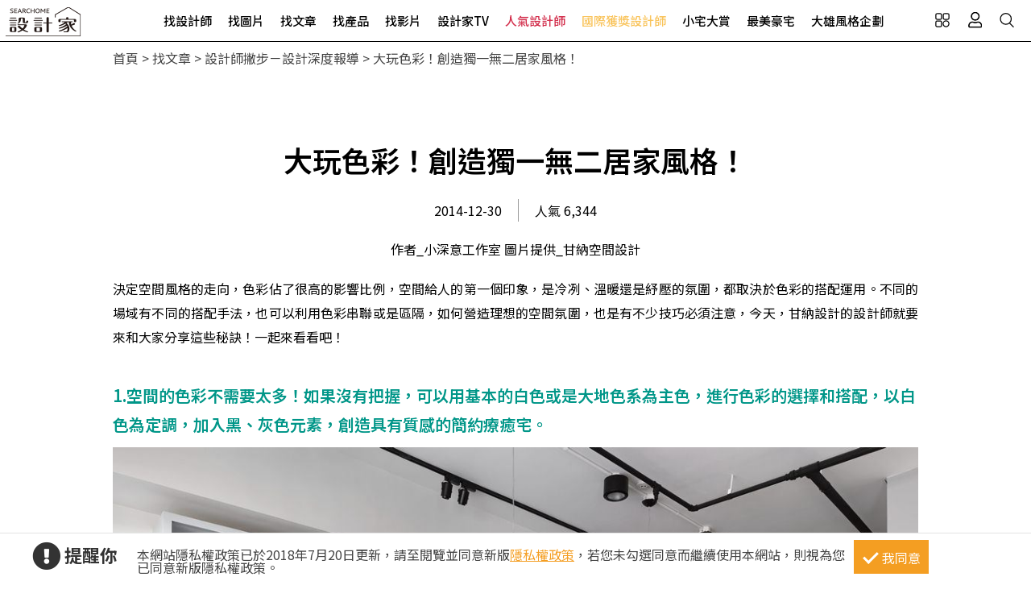

--- FILE ---
content_type: text/html; charset=utf-8
request_url: https://www.searchome.net/article.aspx?id=26843
body_size: 15161
content:
<!DOCTYPE html><html lang=zh-TW><head><title>大玩色彩！創造獨一無二居家風格！－設計家 Searchome</title><meta charset=utf-8><meta http-equiv=content-language content=zh-tw><meta name=keywords content=色彩搭配,甘納空間設計,室內設計><meta name=Description content=決定空間風格的走向，色彩佔了很高的影響比例，空間給人的第一個印象，是冷冽、溫暖還是紓壓的氛圍，都取決於色彩的搭配運用。不同的場域有不同的搭配手法，也可以利用...><link rel=manifest href=/manifest.json><link rel=search type=application/opensearchdescription+xml href=/opensearch.xml title="設計家 Searchome"><meta property=og:type content=article><meta property=og:site_name content="設計家 Searchome"><meta property=fb:app_id content=115916068447767><meta property=fb:pages content=179832444277><meta name=copyright content="設計家 Searchome"><meta property=og:title content="大玩色彩！創造獨一無二居家風格！－設計家 Searchome"><meta property=og:description content=決定空間風格的走向，色彩佔了很高的影響比例，空間給人的第一個印象，是冷冽、溫暖還是紓壓的氛圍，都取決於色彩的搭配運用。不同的場域有不同的搭配手法，也可以利用色彩串聯或是區隔，如何營造理想的空間氛圍，也是有不少的技巧必須注意，今天，甘納設計的設計師就要來和大家分享這些秘訣！一起來看看吧！><meta property=og:url content="https://www.searchome.net/article.aspx?id=26843"><meta property=og:image content=https://www.searchome.net/article/doctype4/doc26843/img026843_1419510245.jpg><meta name=viewport content="width=device-width, initial-scale=1.0"><link rel=preload href=/css/webbasewithrwdcss26.min.css as=style onload="this.onload=null;this.rel='stylesheet'"><noscript><link rel=stylesheet href=/css/webbasewithrwdcss26.min.css></noscript><link rel=dns-prefetch href=https://fonts.googleapis.com><link rel=preconnect href=https://fonts.googleapis.com crossorigin><link rel=dns-prefetch href=https://fonts.gstatic.com><link rel=preconnect href=https://fonts.gstatic.com crossorigin><link rel=preload as=style href="https://fonts.googleapis.com/css2?family=Noto+Sans+TC:wght@400;500;600;700&amp;family=Noto+Serif+TC:wght@400;500;600;700&amp;display=swap"><link rel=stylesheet href="https://fonts.googleapis.com/css2?family=Noto+Sans+TC:wght@400;500;600;700&amp;family=Noto+Serif+TC:wght@400;500;600;700&amp;display=swap" media=print onload="this.onload=null;this.removeAttribute('media')"><noscript><link rel=stylesheet href=/css/font/google/notosanstc.css></noscript><link rel=preload as=style href=/css/font-awesome/font-awesome.min.css><link rel=stylesheet href=/css/font-awesome/font-awesome.min.css media=print onload="this.onload=null;this.removeAttribute('media')"><noscript><link rel=stylesheet href=/css/font-awesome/font-awesome.min.css></noscript><link href=https://www.googletagmanager.com rel=preconnect crossorigin><link href=/images/searchome2018.ico rel="shortcut icon"><link href=/images/searchome2018.ico rel=icon><link rel=apple-touch-icon href=/images/apple-touch-icon.png><link rel=apple-touch-icon-precomposed href=/images/apple-touch-icon-precomposed.png><meta name=msvalidate.01 content=B907D67DC9A18229CCA2BCAD6E458DE7><meta property=fb:pages content=179832444277><script>(function(w,d,s,l,i){w[l]=w[l]||[];w[l].push({'gtm.start':new Date().getTime(),event:'gtm.js'});var f=d.getElementsByTagName(s)[0],j=d.createElement(s),dl=l!='dataLayer'?'&l='+l:'';j.async=true;j.src='https://www.googletagmanager.com/gtm.js?id='+i+dl;f.parentNode.insertBefore(j,f);})(window,document,'script','dataLayer','GTM-KPQQJ6R');</script><link href="/css/article_layout.css?t=20260106" rel=stylesheet><script src="/js/head.min.js?v=HiPCMQ7nmQSvfZPJnZlLZn74ON5rhlcYw5_rFAoeQhY" class=NomoveScript></script><link rel=canonical href="https://www.searchome.net/article.aspx?id=26843"><script type=application/ld+json>{"@context":"https://schema.org","@type":"NewsArticle","headline":"大玩色彩！創造獨一無二居家風格！","author":[{"@type":"Person","name":"作者_小深意工作室 圖片提供_甘納空間設計","url":" "}],"dateModified":"2014-12-26T10:41:25.4830000+08:00","datePublished":"2014-12-25T12:24:04.6030000+08:00","image":["https://www.searchome.net/article/doctype4/doc26843/img026843_1419510245.jpg"]}</script><style>.container #wrapper{width:100%}.SN_rtd{max-width:1000px}.privacy{position:fixed;width:100%;bottom:0;z-index:102;display:block;background-color:#fff;height:58px;outline:1px solid #e4e4e4}.privacy p{font-family:"Noto Sans TC","Microsoft JhengHei","微軟正黑體",Verdana,Geneva,sans-serif;line-height:1;font-weight:300;letter-spacing:0}.privacy a{font-family:"Noto Sans TC","Microsoft JhengHei","微軟正黑體",Verdana,Geneva,sans-serif;font-weight:300;letter-spacing:0;text-decoration:none}.privacy span{font-family:"Noto Sans TC","Microsoft JhengHei","微軟正黑體",Verdana,Geneva,sans-serif;font-weight:300;letter-spacing:0;clear:unset;width:auto;display:inline;font-size:16px;color:#fff;margin-left:0;line-height:normal}.privacy_row:after{content:"";display:block;clear:both;height:0;visibility:hidden}.privacy_wrapper{margin:0 auto;max-width:1200px}.privacy_wrapper div{float:left;position:relative}.privacy01 p{color:#333;font-size:22px;font-weight:bold;display:inline-block;margin-right:0}.privacy01 i{font-size:35px;line-height:35px;margin-right:5px}.privacy_icon{vertical-align:text-top}.privacy01{width:10%;margin-top:10px}.privacy02{width:75%}.privacy03{width:15%}.privacy_a{text-decoration:underline!important;color:#f49e22}.privacy_a:hover{color:#555}.privacy02 p{color:#444;font-size:16px;margin:10px;margin-top:18px}.privacy_btn{background-color:#f49e22;color:#fff;padding:10px 10px 8px 35px;box-sizing:border-box;text-align:center;display:block;margin-top:8px;font-size:16px;border:0}.privacy_btn:hover{background-color:#555}.privacy_btn span{position:relative}.privacy_btn i{left:-40%;top:1px;width:7px;height:15px;border:solid #fff;border-width:0 3px 3px 0;transform:rotate(45deg);display:block;position:absolute}@media(max-width:1024px){.privacy_wrapper{max-width:100%}.privacy{height:auto}.privacy01,.privacy02,.privacy03{width:100%}.privacy01{text-align:center}.privacy03{display:block;margin:0 auto .5em auto}.privacy_btn{margin:inherit;width:200px}.privacy02 p{line-height:inherit;text-align:center;margin-top:10px}}@media(max-width:876px){.privacy_btn{width:160px}}</style></head><body id=body oncopy="return addLink()" itemscope itemtype=http://schema.org/WebSite class="IsWeb Is2021Layout Layout2024"><div class="privacy_row privacy"><div class=privacy_wrapper><div class=privacy01><p><i class="fa fa-exclamation-circle privacy_icon"></i></p><p>提醒你</p></div><div class=privacy02><p>本網站隱私權政策已於2018年7月20日更新，請至閱覽並同意新版<a href=/privacy.aspx target=_blank class=privacy_a>隱私權政策</a>，若您未勾選同意而繼續使用本網站，則視為您已同意新版隱私權政策。</p></div><div class=privacy03><button href=javascript:void(0); onclick=AgreeGDPR() class=privacy_btn> <span><i></i>我同意</span> </button></div></div></div><div class="phone_layout menu_bar"><div class=logo itemscope itemtype=http://schema.org/Organization><a itemprop=name href="https://www.searchome.net/" title="設計家 Searchome – 室內設計社群平台">設計家 Searchome</a></div><div class="hamburger hamburger_close"><a class=nav-toggle href=javascript:void(0) onclick="CollapseMainMenu('OpenMenu');if($('.OpenMenu .search_bar').css('display')=='block'){InitSearchPanel()}"><span></span></a></div><nav><ul><li class=hoverdrop data-content=SubmenuNewforces><a href=/experts.aspx class=menu01 alt="找設計師 Designers">找設計師</a></li><li><a href=/library.aspx class=menu02 alt="找圖片 Library">找圖片</a></li><li class=hoverdrop data-content=SubmenuArticle><a href="/solution.aspx?page=1" class=menu03 alt="找文章 Solution">找文章</a></li><li class=hoverdropGHome><a href=/products.aspx alt="找產品 Products" class=menu05>找產品</a></li><li><a href=/videolist.aspx class=menu06 alt="找影片 Video">找影片</a></li><li class=hoverdrop data-content=SubmenuTV><a href="/tv/" alt=設計家TV>設計家TV</a></li><li><a href=/topdesigners.aspx class="color02 menu08" alt=人氣設計師>人氣設計師</a></li><li><a href=/winningdesigners.aspx class="color01 menu09" alt=國際獲獎設計師>國際獲獎設計師</a></li><li><a href=/smallhome class=menu10 alt=小宅大賞>小宅大賞</a></li><li><a href=/mansionhousetop class=menu11 alt=最美豪宅>最美豪宅</a></li><li><a href=/snuperdesign class=menu11 alt=大雄風格企劃>大雄風格企劃</a></li><li><div class=mobile_join><h2>登入 / 註冊</h2><a class=btn_member href=/account/login.aspx><p>會員登入</p><i class="fa fa-sign-in" aria-hidden=true></i> </a> <a class=btn_customer href=/account/newregist.aspx><p>網友 / 設計師註冊</p><i class="fa fa-pencil-alt" aria-hidden=true></i> </a><div class=btn_register_now><a href="/reaction.aspx?type=8" class=btn_register>如何在設計家刊登作品?</a></div></div></li></ul></nav><div class=bar_function><div class=outside_link data-content=friendly_link><button class=Cursor_Pointer></button></div><div class=joinlink><button title=會員 class=Cursor_Pointer onclick="CollapseMainMenu('OpenMenu_LoginPanel');return false"></button></div><div class=searchlink><button title=搜尋 class=Cursor_Pointer onclick="CollapseMainMenu('OpenMenu_SearchBar');if($('.OpenMenu_SearchBar .search_bar').css('display')=='block'){InitSearchPanel()}return false"></button></div></div></div><div class=join><div class=join_content_box><a href=javascript:void(0) onclick="CollapseMainMenu('OpenMenu_LoginPanel')" class=windows_close></a><h2>登入 / 註冊</h2><a class=btn_member href=/account/login.aspx><p>會員登入</p><i class="fa fa-sign-in" aria-hidden=true></i> </a> <a class=btn_customer href=/account/newregist.aspx><p>網友 / 設計師註冊</p><i class="fa fa-pencil-alt" aria-hidden=true></i> </a><div class=btn_register_now><a href="/reaction.aspx?type=8" class=btn_register>如何在設計家刊登作品?</a></div></div></div><div class=search_bar><div class=type_item_area><form class=search action=/Solution method=post><input id=txtBarSearchKeyword name=txtBarSearchKeyword type=search class=SP_text onkeypress="return SP_Keypress(event)"> <button value=Search class=SP_Button onclick="return SP_btnSearch()" title=Search style=display:none>Search</button><div class=function><div class="select divSearchType" tabindex=1><input class=selectopt name=SearchType type=radio id=SearchPanel_opt0 value=0 checked> <label for=SearchPanel_opt0 class=option>找文章</label> <input class=selectopt name=SearchType type=radio id=SearchPanel_opt1 value=1> <label for=SearchPanel_opt1 class=option>找設計師</label> <input class=selectopt name=SearchType type=radio id=SearchPanel_opt2 value=2> <label for=SearchPanel_opt2 class=option>找圖庫</label> <input class=selectopt name=SearchType type=radio id=SearchPanel_opt3 value=3> <label for=SearchPanel_opt3 class=option>找影音</label> <input class=selectopt name=SearchType type=radio id=SearchPanel_opt6 value=6> <label for=SearchPanel_opt6 class=option>找居家用品</label></div><div class="close_button Cursor_Pointer" onclick="CollapseMainMenuMobile('OpenMenu_SearchBar','OpenMenu')"><div class=outer><div class=inner><label>close</label></div></div></div></div><input name=__RequestVerificationToken type=hidden value=CfDJ8PZsKXyEwMBOhaOaxNmB5ZXtTrELWcQqO8sHl93y5w8erp8tLL-Ln9rp5rizXOOn8pPeZqbtbV91aHtlFmBPZQ8w_qnMJCmMcxhpsLTq2_PgVHCSdDGXSEGW5ydBj8y7J-snb1QcPrWWpTpELgYUfGI></form></div><div class=hot_keyword><i>熱門關鍵字／</i></div></div><div id=friendly_link class="friendly_link ddm_outsidelink"><a href="https://www.mysearchome.cn/" target=_blank>簡體版</a> <a href="https://www.tintaward.com/" target=_blank>金邸獎</a> <a href="https://iecosyst.com/" target=_blank>i 室設圈</a></div><div id=SubmenuTV class=drop_down_menu><div class=spot_tv><div class=tv_menu_left><h3>播出時間／</h3><div><span>channel</span><h4>非凡 58 台</h4><p>首播╱每周六22：59　次播╱每周日09：59</p></div><div><span>channel</span><h4>非凡 89 台</h4><p>次播╱每周日19：00</p></div><div><span>channel</span><h4>台視 8 台</h4><p>首播╱每周六09：00　次播╱每周日06：30</p></div></div><div class=tv_menu_mid><div class=hito_media_one><span class=video_time>00:00:20</span><a class=hito_media_one_img href="https://www.searchome.net/video.aspx?id=71972"><img src=https://searchome-aws.hmgcdn.com/article/doctype14/doc71972/imgsys20250813163824868.jpg></a></div></div><div class=tv_menu_right><h3>設計家TV節目資訊／</h3><ul><li><a href="https://www.searchome.net/article.aspx?id=84284">講究生活型男專屬 兩種結合嗜好的完美居家</a></li><li><a href="https://www.searchome.net/article.aspx?id=84285">安頓身心的最高規格！探索兩間高級訂製豪邸設計</a></li><li><a href="https://www.searchome.net/article.aspx?id=84283">探索三款日式空間設計 讓回家就是專屬療癒場</a></li></ul></div></div></div><div id=SubmenuNewforces class="king_designer_dropdown_ad drop_down_menu"><div class=king_designer_dropdown_container><div class=space_kind_nav><ul><li id=li_Newforces78 data-dsgid=61283 data-dsgname="知域設計 X 一己空間制作" data-dsgimg=https://searchome-aws.hmgcdn.com/MemberPhoto/mbr61283.jpg data-docid=82270 data-docimg=https://searchome-aws.hmgcdn.com/article/doctype22/dsg61283/case82270/img_20250704150731071.jpg data-docsummary="知域設計 X 一己空間制作呈現混搭風居家氛圍，將此間25.3坪、三房、單層、新成屋(5年..." onmouseover="ChangeNewforcesSubMenu('0')"><a href="/newforces/index.aspx?idx=78">輕奢新古典<i class="fas fa-chevron-right" aria-hidden=true></i></a></li><li id=li_Newforces73 data-dsgid=53059 data-dsgname=樂沐制作空間設計 data-dsgimg=https://searchome-aws.hmgcdn.com/MemberPhoto/mbr53059_1672303698.jpg data-docid=78237 data-docimg=https://searchome-aws.hmgcdn.com/article/doctype22/dsg53059/case78237/img_20240617200959916.jpg data-docsummary=樂沐制作空間設計以乳膠漆、磁性漆／磁性黑板漆、海島型木地板、石英磚／拋光石英磚、... onmouseover="ChangeNewforcesSubMenu('1')"><a href="/newforces/index.aspx?idx=73">格局動線<i class="fas fa-chevron-right" aria-hidden=true></i></a></li><li id=li_Newforces74 data-dsgid=18502 data-dsgname=橙白室內裝修設計 data-dsgimg=https://searchome-aws.hmgcdn.com/MemberPhoto/mbr18502_1599790729.jpg data-docid=72376 data-docimg=https://searchome-aws.hmgcdn.com/article/doctype22/dsg18502/case72376/img_20230106182600684.jpg data-docsummary=來自橙白室內裝修設計的38坪現代風住宅案，屋主一家人共有2位大人、2位小孩，是一間單... onmouseover="ChangeNewforcesSubMenu('2')"><a href="/newforces/index.aspx?idx=74">收納整頓<i class="fas fa-chevron-right" aria-hidden=true></i></a></li><li id=li_Newforces76 data-dsgid=167957 data-dsgname=沐水空間設計 data-dsgimg=https://searchome-aws.hmgcdn.com/MemberPhoto/mbr167957_1635928598.jpg data-docid=82011 data-docimg=https://searchome-aws.hmgcdn.com/article/doctype22/dsg167957/case82011/img_20250611154339186.jpg data-docsummary=本案為沐水空間設計的168坪現代奢華風毛胚屋設計作品，格局為雙拼戶六房的居住空間。... onmouseover="ChangeNewforcesSubMenu('3')"><a href="/newforces/index.aspx?idx=76">透天設計<i class="fas fa-chevron-right" aria-hidden=true></i></a></li><li id=li_Newforces109 data-dsgid=61680 data-dsgname=瀚美室內設計 data-dsgimg=https://searchome-aws.hmgcdn.com/MemberPhoto/mbr61680_1645769113.png data-docid=72859 data-docimg=https://searchome-aws.hmgcdn.com/article/doctype22/dsg61680/case72859/img_20230220150020272.jpg data-docsummary=瀚美室內設計以磁磚、木地板、鐵件、系統櫃、木作、油漆、玻璃的搭配應用，呈現美式風... onmouseover="ChangeNewforcesSubMenu('4')"><a href="/newforces/index.aspx?idx=109">美式訂製宅<i class="fas fa-chevron-right" aria-hidden=true></i></a></li></ul></div><div class=topic_designer><img src=""><a href=#>&nbsp;</a></div><div class=topic_project><a href=#><div class=topic_project_img><img src=""></div><p>&nbsp;</p></a></div></div></div><div id=SubmenuArticle class=drop_down_menu><div class=drop_down_menu_box><div class=sub_menu_left><div class=table><div class=tr><div class=th>設計師撇步</div><div class=td><a href="/solution.aspx?type=4">私房秘技</a></div><div class=td><a href="/solution.aspx?type=20">設計深度報導</a></div><div class=td><a href="/solution.aspx?type=34">空間報導</a></div><div class=td><a href="/solution.aspx?type=40">電視專訪</a></div><div class=td><a href="/solution.aspx?type=38">居家漫畫</a></div><div class=td><a href="/solution.aspx?type=39">裝潢小跟班</a></div><div class=td><a href="/solution.aspx?type=42">綜合報導</a></div><div class=td><a href="/solution.aspx?type=43">得獎報導</a></div><div class=td><a href="/solution.aspx?type=36">雜誌專訪</a></div></div><div class=tr><div class=th>居家新聞</div><div class=td><a href="/solution.aspx?type=32">國際潮流</a></div><div class=td><a href="/solution.aspx?type=1">最新聞</a></div><div class=td><a href="/solution.aspx?type=3">特賣會</a></div><div class=td><a href="/solution.aspx?type=35">媒體中心</a></div><div class=td><a href="/solution.aspx?type=37">keyee有質生活</a></div><div class=td><a href="/solution.aspx?type=44">蛙家</a></div></div><div class=tr><div class=th>聰明購物</div><div class=td><a href="/solution.aspx?type=27">買家電</a></div><div class=td><a href="/solution.aspx?type=8">買家具</a></div><div class=td><a href="/solution.aspx?type=9">買廚衛</a></div><div class=td><a href="/solution.aspx?type=10">買建材</a></div><div class=td><a href="/solution.aspx?type=7">買好物</a></div></div><div class=tr><div class=th>生活達人</div><div class=td><a href="/solution.aspx?type=12">收納</a></div><div class=td><a href="/solution.aspx?type=11">清潔</a></div><div class=td><a href="/solution.aspx?type=28">風水</a></div><div class=td><a href="/solution.aspx?type=2">居家用品</a></div><div class=td><a href="/solution.aspx?type=29">美食</a></div><div class=td><a href="/solution.aspx?type=21">佈置</a></div><div class=td><a href="/solution.aspx?type=30">居家修繕</a></div><div class=td><a href="/solution.aspx?type=31">居家理財</a></div><div class=td><a href="/solution.aspx?type=33">風格人物</a></div></div></div></div><div class=sub_menu_right><div><a href="/article.aspx?id=84274"><div class=ad_photo><img src=https://searchome-aws.hmgcdn.com/article/doctype34/doc84274/imgsys20260116172424645_tb1200.jpg></div><h3>熱門文章／</h3><p>幼兒園長這樣我也想重新讀一遍！太空行星燈、海洋天花板，用「沉浸式美學」把教室變成了星際樂園</p></a></div></div></div></div><div class=products_sub><div class=products_sub_box><div><ul><li class=products_catalog><h3><a class=products_catalog_a href="/search.aspx?whr=家具類&amp;idx=6" onmouseover="ChangeGHomeSubMenu('a')">家具類</a></h3><div class="products_sub_menu divPart products_sub_menu_a"><div class=products_sub_menu_box><div class=products_sub_menu_left><div class=table><div class=tr><div class=th>椅‧凳</div><div class=td><a href="/search.aspx?whr=家具類&amp;idx=6" onmouseover="ChangeGHomeSubMenuRight('aa01')">單椅‧扶手椅</a></div><div class=td><a href="/search.aspx?whr=家具類&amp;idx=6" onmouseover="ChangeGHomeSubMenuRight('aa04')">凳</a></div><div class=td><a href="/search.aspx?whr=家具類&amp;idx=6" onmouseover="ChangeGHomeSubMenuRight('aa06')">搖椅</a></div></div><div class=tr><div class=th>桌</div><div class=td><a href="/search.aspx?whr=家具類&amp;idx=6" onmouseover="ChangeGHomeSubMenuRight('ab01')">餐桌</a></div><div class=td><a href="/search.aspx?whr=家具類&amp;idx=6" onmouseover="ChangeGHomeSubMenuRight('ab02')">書桌</a></div><div class=td><a href="/search.aspx?whr=家具類&amp;idx=6" onmouseover="ChangeGHomeSubMenuRight('ab03')">化妝台</a></div><div class=td><a href="/search.aspx?whr=家具類&amp;idx=6" onmouseover="ChangeGHomeSubMenuRight('ab04')">茶几‧邊桌</a></div></div><div class=tr><div class=th>沙發</div><div class=td><a href="/search.aspx?whr=家具類&amp;idx=6" onmouseover="ChangeGHomeSubMenuRight('ac01')">L型沙發</a></div><div class=td><a href="/search.aspx?whr=家具類&amp;idx=6" onmouseover="ChangeGHomeSubMenuRight('ac02')">雙人．三人沙發</a></div><div class=td><a href="/search.aspx?whr=家具類&amp;idx=6" onmouseover="ChangeGHomeSubMenuRight('ac03')">單人沙發</a></div><div class=td><a href="/search.aspx?whr=家具類&amp;idx=6" onmouseover="ChangeGHomeSubMenuRight('ac04')">組合沙發</a></div><div class=td><a href="/search.aspx?whr=家具類&amp;idx=6" onmouseover="ChangeGHomeSubMenuRight('ac05')">貴妃椅‧腳椅</a></div><div class=td><a href="/search.aspx?whr=家具類&amp;idx=6" onmouseover="ChangeGHomeSubMenuRight('ac06')">沙發床</a></div></div><div class=tr><div class=th>櫃</div><div class=td><a href="/search.aspx?whr=家具類&amp;idx=6" onmouseover="ChangeGHomeSubMenuRight('ad01')">玄關櫃</a></div><div class=td><a href="/search.aspx?whr=家具類&amp;idx=6" onmouseover="ChangeGHomeSubMenuRight('ad03')">衣櫃</a></div><div class=td><a href="/search.aspx?whr=家具類&amp;idx=6" onmouseover="ChangeGHomeSubMenuRight('ad04')">收納櫃</a></div><div class=td><a href="/search.aspx?whr=家具類&amp;idx=6" onmouseover="ChangeGHomeSubMenuRight('ad05')">電視櫃</a></div><div class=td><a href="/search.aspx?whr=家具類&amp;idx=6" onmouseover="ChangeGHomeSubMenuRight('ad06')">書櫃</a></div><div class=td><a href="/search.aspx?whr=家具類&amp;idx=6" onmouseover="ChangeGHomeSubMenuRight('ad07')">系統櫃</a></div><div class=td><a href="/search.aspx?whr=家具類&amp;idx=6" onmouseover="ChangeGHomeSubMenuRight('ad08')">餐櫃</a></div><div class=td><a href="/search.aspx?whr=家具類&amp;idx=6" onmouseover="ChangeGHomeSubMenuRight('ad09')">床頭櫃</a></div></div><div class=tr><div class=th>床具‧床墊</div><div class=td><a href="/search.aspx?whr=家具類&amp;idx=6" onmouseover="ChangeGHomeSubMenuRight('ae01')">單人床</a></div><div class=td><a href="/search.aspx?whr=家具類&amp;idx=6" onmouseover="ChangeGHomeSubMenuRight('ae02')">雙人床</a></div><div class=td><a href="/search.aspx?whr=家具類&amp;idx=6" onmouseover="ChangeGHomeSubMenuRight('ae03')">摺疊床</a></div><div class=td><a href="/search.aspx?whr=家具類&amp;idx=6" onmouseover="ChangeGHomeSubMenuRight('ae05')">床墊</a></div><div class=td><a href="/search.aspx?whr=家具類&amp;idx=6" onmouseover="ChangeGHomeSubMenuRight('ae07')">床架</a></div></div><div class=tr><div class=th>兒童家具</div><div class=td><a href="/search.aspx?whr=家具類&amp;idx=6" onmouseover="ChangeGHomeSubMenuRight('af03')">兒童櫃</a></div></div><div class=tr><div class=th>客製化家具</div><div class=td><a href="/search.aspx?whr=家具類&amp;idx=6" onmouseover="ChangeGHomeSubMenuRight('ah01')">客廳類家具</a></div><div class=td><a href="/search.aspx?whr=家具類&amp;idx=6" onmouseover="ChangeGHomeSubMenuRight('ah02')">臥室類家具</a></div><div class=td><a href="/search.aspx?whr=家具類&amp;idx=6" onmouseover="ChangeGHomeSubMenuRight('ah03')">書房類家具</a></div><div class=td><a href="/search.aspx?whr=家具類&amp;idx=6" onmouseover="ChangeGHomeSubMenuRight('ah04')">餐廳類家具</a></div><div class=td><a href="/search.aspx?whr=家具類&amp;idx=6" onmouseover="ChangeGHomeSubMenuRight('ah05')">其他類家具</a></div></div><div class=tr><div class=th>系統家具</div><div class=td><a href="/search.aspx?whr=家具類&amp;idx=6" onmouseover="ChangeGHomeSubMenuRight('ai01')">系統書櫃</a></div><div class=td><a href="/search.aspx?whr=家具類&amp;idx=6" onmouseover="ChangeGHomeSubMenuRight('ai02')">系統廚櫃</a></div><div class=td><a href="/search.aspx?whr=家具類&amp;idx=6" onmouseover="ChangeGHomeSubMenuRight('ai03')">系統收納(衣)櫃</a></div><div class=td><a href="/search.aspx?whr=家具類&amp;idx=6" onmouseover="ChangeGHomeSubMenuRight('ai04')">其他</a></div></div></div></div><div class="products_sub_menu_right products_sub_menu_right_a"></div></div><div class=arrowed><a href=javascript:SwapSubmenuProducts()><div class="arrow-down arrow"></div></a></div></div></li><li class=products_catalog><h3><a class=products_catalog_b href="/search.aspx?whr=家電類&amp;idx=6" onmouseover="ChangeGHomeSubMenu('b')">家電類</a></h3><div class="products_sub_menu divPart products_sub_menu_b"><div class=products_sub_menu_box><div class=products_sub_menu_left><div class=table><div class=tr><div class=th>大型家電</div><div class=td><a href="/search.aspx?whr=家電類&amp;idx=6" onmouseover="ChangeGHomeSubMenuRight('ba02')">電冰箱</a></div></div><div class=tr><div class=th>生活家電</div><div class=td><a href="/search.aspx?whr=家電類&amp;idx=6" onmouseover="ChangeGHomeSubMenuRight('bb01')">清潔家電</a></div><div class=td><a href="/search.aspx?whr=家電類&amp;idx=6" onmouseover="ChangeGHomeSubMenuRight('bb04')">按摩家電</a></div><div class=td><a href="/search.aspx?whr=家電類&amp;idx=6" onmouseover="ChangeGHomeSubMenuRight('bb05')">健身器材</a></div></div><div class=tr><div class=th>廚房家電</div><div class=td><a href="/search.aspx?whr=家電類&amp;idx=6" onmouseover="ChangeGHomeSubMenuRight('bc01')">果汁生機調理</a></div><div class=td><a href="/search.aspx?whr=家電類&amp;idx=6" onmouseover="ChangeGHomeSubMenuRight('bc03')">烤箱‧微波爐</a></div><div class=td><a href="/search.aspx?whr=家電類&amp;idx=6" onmouseover="ChangeGHomeSubMenuRight('bc04')">烘焙料理電器</a></div><div class=td><a href="/search.aspx?whr=家電類&amp;idx=6" onmouseover="ChangeGHomeSubMenuRight('bc05')">淨水飲水設備</a></div><div class=td><a href="/search.aspx?whr=家電類&amp;idx=6" onmouseover="ChangeGHomeSubMenuRight('bc06')">咖啡‧飲料機</a></div><div class=td><a href="/search.aspx?whr=家電類&amp;idx=6" onmouseover="ChangeGHomeSubMenuRight('bc07')">酒冰箱</a></div><div class=td><a href="/search.aspx?whr=家電類&amp;idx=6" onmouseover="ChangeGHomeSubMenuRight('bc08')">電熱水瓶</a></div></div><div class=tr><div class=th>季節家電</div><div class=td><a href="/search.aspx?whr=家電類&amp;idx=6" onmouseover="ChangeGHomeSubMenuRight('bd01')">風扇</a></div><div class=td><a href="/search.aspx?whr=家電類&amp;idx=6" onmouseover="ChangeGHomeSubMenuRight('bd03')">除濕機</a></div><div class=td><a href="/search.aspx?whr=家電類&amp;idx=6" onmouseover="ChangeGHomeSubMenuRight('bd04')">清淨機</a></div><div class=td><a href="/search.aspx?whr=家電類&amp;idx=6" onmouseover="ChangeGHomeSubMenuRight('bd05')">電暖器</a></div></div><div class=tr><div class=th>影音電器</div><div class=td><a href="/search.aspx?whr=家電類&amp;idx=6" onmouseover="ChangeGHomeSubMenuRight('be05')">播放器</a></div></div></div></div><div class="products_sub_menu_right products_sub_menu_right_b"></div></div><div class=arrowed><a href=javascript:SwapSubmenuProducts()><div class="arrow-down arrow"></div></a></div></div></li><li class=products_catalog><h3><a class=products_catalog_c href="/search.aspx?whr=廚衛．照明設備&amp;idx=6" onmouseover="ChangeGHomeSubMenu('c')">廚衛．照明設備</a></h3><div class="products_sub_menu divPart products_sub_menu_c"><div class=products_sub_menu_box><div class=products_sub_menu_left><div class=table><div class=tr><div class=th>廚房設備</div><div class=td><a href="/search.aspx?whr=廚衛．照明設備&amp;idx=6" onmouseover="ChangeGHomeSubMenuRight('ca01')">排油煙機</a></div><div class=td><a href="/search.aspx?whr=廚衛．照明設備&amp;idx=6" onmouseover="ChangeGHomeSubMenuRight('ca02')">瓦斯爐</a></div><div class=td><a href="/search.aspx?whr=廚衛．照明設備&amp;idx=6" onmouseover="ChangeGHomeSubMenuRight('ca03')">水槽</a></div><div class=td><a href="/search.aspx?whr=廚衛．照明設備&amp;idx=6" onmouseover="ChangeGHomeSubMenuRight('ca04')">爐具</a></div><div class=td><a href="/search.aspx?whr=廚衛．照明設備&amp;idx=6" onmouseover="ChangeGHomeSubMenuRight('ca05')">廚房檯面</a></div><div class=td><a href="/search.aspx?whr=廚衛．照明設備&amp;idx=6" onmouseover="ChangeGHomeSubMenuRight('ca06')">櫥櫃</a></div><div class=td><a href="/search.aspx?whr=廚衛．照明設備&amp;idx=6" onmouseover="ChangeGHomeSubMenuRight('ca07')">廚房門板</a></div><div class=td><a href="/search.aspx?whr=廚衛．照明設備&amp;idx=6" onmouseover="ChangeGHomeSubMenuRight('ca08')">廚具</a></div></div><div class=tr><div class=th>衛浴設備</div><div class=td><a href="/search.aspx?whr=廚衛．照明設備&amp;idx=6" onmouseover="ChangeGHomeSubMenuRight('cb01')">水龍頭</a></div><div class=td><a href="/search.aspx?whr=廚衛．照明設備&amp;idx=6" onmouseover="ChangeGHomeSubMenuRight('cb10')">暖風機</a></div><div class=td><a href="/search.aspx?whr=廚衛．照明設備&amp;idx=6" onmouseover="ChangeGHomeSubMenuRight('cb11')">換氣扇</a></div><div class=td><a href="/search.aspx?whr=廚衛．照明設備&amp;idx=6" onmouseover="ChangeGHomeSubMenuRight('cb02')">淋浴設備</a></div><div class=td><a href="/search.aspx?whr=廚衛．照明設備&amp;idx=6" onmouseover="ChangeGHomeSubMenuRight('cb03')">面盆‧洗手台</a></div><div class=td><a href="/search.aspx?whr=廚衛．照明設備&amp;idx=6" onmouseover="ChangeGHomeSubMenuRight('cb04')">馬桶</a></div><div class=td><a href="/search.aspx?whr=廚衛．照明設備&amp;idx=6" onmouseover="ChangeGHomeSubMenuRight('cb05')">浴缸</a></div><div class=td><a href="/search.aspx?whr=廚衛．照明設備&amp;idx=6" onmouseover="ChangeGHomeSubMenuRight('cb06')">浴櫃</a></div><div class=td><a href="/search.aspx?whr=廚衛．照明設備&amp;idx=6" onmouseover="ChangeGHomeSubMenuRight('cb07')">淋浴拉門</a></div><div class=td><a href="/search.aspx?whr=廚衛．照明設備&amp;idx=6" onmouseover="ChangeGHomeSubMenuRight('cb08')">蒸烤箱</a></div><div class=td><a href="/search.aspx?whr=廚衛．照明設備&amp;idx=6" onmouseover="ChangeGHomeSubMenuRight('cb09')">衛浴五金配件</a></div></div><div class=tr><div class=th>照明設備</div><div class=td><a href="/search.aspx?whr=廚衛．照明設備&amp;idx=6" onmouseover="ChangeGHomeSubMenuRight('cc01')">燈管</a></div><div class=td><a href="/search.aspx?whr=廚衛．照明設備&amp;idx=6" onmouseover="ChangeGHomeSubMenuRight('cc02')">燈泡</a></div><div class=td><a href="/search.aspx?whr=廚衛．照明設備&amp;idx=6" onmouseover="ChangeGHomeSubMenuRight('cc03')">吊燈</a></div><div class=td><a href="/search.aspx?whr=廚衛．照明設備&amp;idx=6" onmouseover="ChangeGHomeSubMenuRight('cc04')">桌燈</a></div><div class=td><a href="/search.aspx?whr=廚衛．照明設備&amp;idx=6" onmouseover="ChangeGHomeSubMenuRight('cc05')">立燈</a></div><div class=td><a href="/search.aspx?whr=廚衛．照明設備&amp;idx=6" onmouseover="ChangeGHomeSubMenuRight('cc06')">吸頂燈</a></div><div class=td><a href="/search.aspx?whr=廚衛．照明設備&amp;idx=6" onmouseover="ChangeGHomeSubMenuRight('cc07')">壁燈</a></div><div class=td><a href="/search.aspx?whr=廚衛．照明設備&amp;idx=6" onmouseover="ChangeGHomeSubMenuRight('cc09')">燈座</a></div></div></div></div><div class="products_sub_menu_right products_sub_menu_right_c"></div></div><div class=arrowed><a href=javascript:SwapSubmenuProducts()><div class="arrow-down arrow"></div></a></div></div></li><li class=products_catalog><h3><a class=products_catalog_d href="/search.aspx?whr=建材類&amp;idx=6" onmouseover="ChangeGHomeSubMenu('d')">建材類</a></h3><div class="products_sub_menu divPart products_sub_menu_d"><div class=products_sub_menu_box><div class=products_sub_menu_left><div class=table><div class=tr><div class=th>磁磚</div><div class=td><a href="/search.aspx?whr=建材類&amp;idx=6" onmouseover="ChangeGHomeSubMenuRight('da01')">拋光石英磚</a></div><div class=td><a href="/search.aspx?whr=建材類&amp;idx=6" onmouseover="ChangeGHomeSubMenuRight('da10')">外牆磚</a></div><div class=td><a href="/search.aspx?whr=建材類&amp;idx=6" onmouseover="ChangeGHomeSubMenuRight('da11')">地壁磚</a></div><div class=td><a href="/search.aspx?whr=建材類&amp;idx=6" onmouseover="ChangeGHomeSubMenuRight('da12')">全釉拋</a></div><div class=td><a href="/search.aspx?whr=建材類&amp;idx=6" onmouseover="ChangeGHomeSubMenuRight('da04')">木紋磚</a></div><div class=td><a href="/search.aspx?whr=建材類&amp;idx=6" onmouseover="ChangeGHomeSubMenuRight('da08')">特殊磚</a></div><div class=td><a href="/search.aspx?whr=建材類&amp;idx=6" onmouseover="ChangeGHomeSubMenuRight('da09')">石板磚</a></div></div><div class=tr><div class=th>收邊材‧保養劑</div><div class=td><a href="/search.aspx?whr=建材類&amp;idx=6" onmouseover="ChangeGHomeSubMenuRight('dj02')">防霉矽利康</a></div><div class=td><a href="/search.aspx?whr=建材類&amp;idx=6" onmouseover="ChangeGHomeSubMenuRight('dj08')">接著劑</a></div></div><div class=tr><div class=th>系統板材</div><div class=td><a href="/search.aspx?whr=建材類&amp;idx=6" onmouseover="ChangeGHomeSubMenuRight('dk01')">化粧粒片板‧塑合板</a></div></div><div class=tr><div class=th>水電材料</div><div class=td><a href="/search.aspx?whr=建材類&amp;idx=6" onmouseover="ChangeGHomeSubMenuRight('dl01')">插座、開關</a></div></div><div class=tr><div class=th>吸隔音相關</div><div class=td><a href="/search.aspx?whr=建材類&amp;idx=6" onmouseover="ChangeGHomeSubMenuRight('dn01')">吸隔音產品</a></div></div><div class=tr><div class=th>生態綠建材</div><div class=td><a href="/search.aspx?whr=建材類&amp;idx=6" onmouseover="ChangeGHomeSubMenuRight('do01')">耐燃木絲水泥板</a></div></div><div class=tr><div class=th>外牆拉皮類</div><div class=td><a href="/search.aspx?whr=建材類&amp;idx=6" onmouseover="ChangeGHomeSubMenuRight('dp01')">塗料</a></div><div class=td><a href="/search.aspx?whr=建材類&amp;idx=6" onmouseover="ChangeGHomeSubMenuRight('dp02')">仿石材</a></div></div><div class=tr><div class=th>石材</div><div class=td><a href="/search.aspx?whr=建材類&amp;idx=6" onmouseover="ChangeGHomeSubMenuRight('db03')">石英石</a></div><div class=td><a href="/search.aspx?whr=建材類&amp;idx=6" onmouseover="ChangeGHomeSubMenuRight('db04')">大理石</a></div><div class=td><a href="/search.aspx?whr=建材類&amp;idx=6" onmouseover="ChangeGHomeSubMenuRight('db05')">花崗石</a></div></div><div class=tr><div class=th>壁布‧壁紙</div><div class=td><a href="/search.aspx?whr=建材類&amp;idx=6" onmouseover="ChangeGHomeSubMenuRight('dd02')">壁紙</a></div></div><div class=tr><div class=th>天花壁板材</div><div class=td><a href="/search.aspx?whr=建材類&amp;idx=6" onmouseover="ChangeGHomeSubMenuRight('de10')">美耐板</a></div><div class=td><a href="/search.aspx?whr=建材類&amp;idx=6" onmouseover="ChangeGHomeSubMenuRight('de11')">木質板材</a></div></div><div class=tr><div class=th>地板材</div><div class=td><a href="/search.aspx?whr=建材類&amp;idx=6" onmouseover="ChangeGHomeSubMenuRight('df01')">超耐磨木地板</a></div><div class=td><a href="/search.aspx?whr=建材類&amp;idx=6" onmouseover="ChangeGHomeSubMenuRight('df10')">軟木地板</a></div><div class=td><a href="/search.aspx?whr=建材類&amp;idx=6" onmouseover="ChangeGHomeSubMenuRight('df12')">複合實木地板</a></div><div class=td><a href="/search.aspx?whr=建材類&amp;idx=6" onmouseover="ChangeGHomeSubMenuRight('df02')">海島型木地板</a></div><div class=td><a href="/search.aspx?whr=建材類&amp;idx=6" onmouseover="ChangeGHomeSubMenuRight('df03')">實木地板</a></div><div class=td><a href="/search.aspx?whr=建材類&amp;idx=6" onmouseover="ChangeGHomeSubMenuRight('df04')">塑合木地板</a></div><div class=td><a href="/search.aspx?whr=建材類&amp;idx=6" onmouseover="ChangeGHomeSubMenuRight('df05')">PVC地板</a></div></div><div class=tr><div class=th>門‧窗</div><div class=td><a href="/search.aspx?whr=建材類&amp;idx=6" onmouseover="ChangeGHomeSubMenuRight('dg04')">百葉窗</a></div><div class=td><a href="/search.aspx?whr=建材類&amp;idx=6" onmouseover="ChangeGHomeSubMenuRight('dg07')">氣密窗</a></div></div><div class=tr><div class=th>塗料</div><div class=td><a href="/search.aspx?whr=建材類&amp;idx=6" onmouseover="ChangeGHomeSubMenuRight('di02')">珪藻土</a></div><div class=td><a href="/search.aspx?whr=建材類&amp;idx=6" onmouseover="ChangeGHomeSubMenuRight('di03')">乳膠漆</a></div><div class=td><a href="/search.aspx?whr=建材類&amp;idx=6" onmouseover="ChangeGHomeSubMenuRight('di04')">天然塗料</a></div><div class=td><a href="/search.aspx?whr=建材類&amp;idx=6" onmouseover="ChangeGHomeSubMenuRight('di05')">特殊裝飾塗料</a></div></div></div></div><div class="products_sub_menu_right products_sub_menu_right_d"></div></div><div class=arrowed><a href=javascript:SwapSubmenuProducts()><div class="arrow-down arrow"></div></a></div></div></li><li class=products_catalog><h3><a class=products_catalog_e href="/search.aspx?whr=家飾類&amp;idx=6" onmouseover="ChangeGHomeSubMenu('e')">家飾類</a></h3><div class="products_sub_menu divPart products_sub_menu_e"><div class=products_sub_menu_box><div class=products_sub_menu_left><div class=table><div class=tr><div class=th>窗簾‧窗紗</div><div class=td><a href="/search.aspx?whr=家飾類&amp;idx=6" onmouseover="ChangeGHomeSubMenuRight('ea02')">落地簾</a></div><div class=td><a href="/search.aspx?whr=家飾類&amp;idx=6" onmouseover="ChangeGHomeSubMenuRight('ea03')">風琴簾</a></div><div class=td><a href="/search.aspx?whr=家飾類&amp;idx=6" onmouseover="ChangeGHomeSubMenuRight('ea05')">百葉簾</a></div><div class=td><a href="/search.aspx?whr=家飾類&amp;idx=6" onmouseover="ChangeGHomeSubMenuRight('ea07')">家飾布</a></div></div><div class=tr><div class=th>地毯‧地墊</div><div class=td><a href="/search.aspx?whr=家飾類&amp;idx=6" onmouseover="ChangeGHomeSubMenuRight('eb02')">地毯（塊毯）</a></div><div class=td><a href="/search.aspx?whr=家飾類&amp;idx=6" onmouseover="ChangeGHomeSubMenuRight('eb03')">地墊</a></div></div><div class=tr><div class=th>床包‧枕被</div><div class=td><a href="/search.aspx?whr=家飾類&amp;idx=6" onmouseover="ChangeGHomeSubMenuRight('ec04')">床組‧枕被</a></div></div><div class=tr><div class=th>壁貼‧裝飾藝品</div><div class=td><a href="/search.aspx?whr=家飾類&amp;idx=6" onmouseover="ChangeGHomeSubMenuRight('ed06')">時鐘</a></div><div class=td><a href="/search.aspx?whr=家飾類&amp;idx=6" onmouseover="ChangeGHomeSubMenuRight('ed01')">壁貼</a></div></div><div class=tr><div class=th>Hunter Douglas 窗簾</div><div class=td><a href="/search.aspx?whr=家飾類&amp;idx=6" onmouseover="ChangeGHomeSubMenuRight('ee01')">HunterDouglas風琴簾</a></div><div class=td><a href="/search.aspx?whr=家飾類&amp;idx=6" onmouseover="ChangeGHomeSubMenuRight('ee02')">HunterDouglas絲柔百葉</a></div><div class=td><a href="/search.aspx?whr=家飾類&amp;idx=6" onmouseover="ChangeGHomeSubMenuRight('ee03')">HunterDouglas鋁百葉</a></div></div></div></div><div class="products_sub_menu_right products_sub_menu_right_e"></div></div><div class=arrowed><a href=javascript:SwapSubmenuProducts()><div class="arrow-down arrow"></div></a></div></div></li><li class=products_catalog><h3><a class=products_catalog_f href="/search.aspx?whr=居家雜貨&amp;idx=6" onmouseover="ChangeGHomeSubMenu('f')">居家雜貨</a></h3><div class="products_sub_menu divPart products_sub_menu_f"><div class=products_sub_menu_box><div class=products_sub_menu_left><div class=table><div class=tr><div class=th>餐廚用具</div><div class=td><a href="/search.aspx?whr=居家雜貨&amp;idx=6" onmouseover="ChangeGHomeSubMenuRight('fa05')">杯壺‧保溫杯</a></div><div class=td><a href="/search.aspx?whr=居家雜貨&amp;idx=6" onmouseover="ChangeGHomeSubMenuRight('fa06')">料理用具</a></div></div><div class=tr><div class=th>收納道具</div><div class=td><a href="/search.aspx?whr=居家雜貨&amp;idx=6" onmouseover="ChangeGHomeSubMenuRight('fb02')">各類收納容器</a></div></div><div class=tr><div class=th>生活雜貨</div><div class=td><a href="/search.aspx?whr=居家雜貨&amp;idx=6" onmouseover="ChangeGHomeSubMenuRight('fc01')">設計小物</a></div><div class=td><a href="/search.aspx?whr=居家雜貨&amp;idx=6" onmouseover="ChangeGHomeSubMenuRight('fc04')">居家用品</a></div></div><div class=tr><div class=th>清潔幫手</div><div class=td><a href="/search.aspx?whr=居家雜貨&amp;idx=6" onmouseover="ChangeGHomeSubMenuRight('fd01')">打掃用具</a></div></div></div></div><div class="products_sub_menu_right products_sub_menu_right_f"></div></div><div class=arrowed><a href=javascript:SwapSubmenuProducts()><div class="arrow-down arrow"></div></a></div></div></li></ul></div></div></div><div class="container content"><div id=wrapper><div class=sidebar><div class=quickmenu_match_designer><a href=javascript: onclick=toggleMatchDesigner()> <i class="sh_icon shi-comment"></i> <span class=new>NEW</span> <span class=vertical>配對快易通</span> </a></div><div id=divContactDesigner class=request_form><a href=javascript: onclick=toggleMatchDesigner() class=btn_request_form_close><i class="fa shi-times"></i></a><h2>配對快易通 2.0<br>你的命定設計師就在這！</h2><p>3分鐘找到理想設計師<br>智能配對神助攻 》風格測試<br>預算初估一把抓</p><div class=form><div class="block area"><div class=dropdown><select id=selArea name=selArea><option selected value="">地區</option><option value=101>基隆</option><option value=102>台北</option><option value=103>新北</option><option value=104>桃園</option><option value=105>新竹</option><option value=106>宜蘭</option><option value=201>苗栗</option><option value=202>台中</option><option value=203>彰化</option><option value=204>南投</option><option value=205>雲林</option><option value=301>嘉義</option><option value=302>台南</option><option value=303>高雄</option><option value=304>屏東</option><option value=401>台東</option><option value=402>花蓮</option><option value=901>金門</option><option value=902>馬祖</option><option value=903>澎湖</option><option value=1000>中國</option><option value=1101>海外</option></select></div><input type=number id=pingNumber name=pingNumber maxlength=4 placeholder=輸入坪數></div><div class=block><div class=dropdown><select id=selStyle name=selStyle><option selected value="">希望風格</option><option value=10>北歐風</option><option value=1>現代風</option><option value=11>新古典</option><option value=7>美式風</option><option value=4>鄉村風</option><option value=2>混搭風</option><option value=8>奢華風</option><option value=9>人文禪風</option><option value=12>簡約風</option><option value=17>工業風</option><option value=18>新中式風</option><option value=19>日式無印風</option><option value=20>侘寂風</option><option value=999>我不知道選什麼風格?</option></select></div></div><div class=block><div class=dropdown><select id=selHouseStatus name=selHouseStatus><option selected value="">屋況</option><option value=0>新屋裝修</option><option value=1>老屋翻新</option></select></div></div><a class=btn_green href=javascript:void(0) onclick=goDesigners_Matching()><span>免費媒合</span></a></div></div><div class=quickmenu><a href="https://www.facebook.com/searchome.net/" target=_blank><i class="sh_icon shi-facebook-f"></i></a> <a href=https://www.youtube.com/user/searchomeTV target=_blank><i class="sh_icon shi-youtube"></i></a> <a href=javascript: onclick="BookMark();return false"><i class="fas fa-heart"></i></a><div style=display:none><ul id=media_group class=media_group><li id=div_notlogin class=media_bookmark onclick="NotLogin();return false"><a id=lnkNotLogin class=btnBookmark title=收藏></a><div id=aCollectNumberNotLogin class=bookmark_number>0</div></li></ul></div><a href=javascript: onclick=gotoTop()><i class="sh_icon shi-arrow-up"></i></a></div></div><div class=SN_rtd><div id=div_pathway class=SN_pathway><div itemscope itemtype=http://schema.org/BreadcrumbList><span itemprop=itemListElement itemscope itemtype=http://schema.org/ListItem> <a itemprop=item title=首頁 href="https://www.searchome.net/">首頁</a><meta itemprop=name content=首頁><meta itemprop=position content=1></span> > <span itemprop=itemListElement itemscope itemtype=http://schema.org/ListItem> <a itemprop=item href=/solution.aspx title=找文章>找文章</a><meta itemprop=name content=找文章><meta itemprop=position content=2></span> > <span itemprop=itemListElement itemscope itemtype=http://schema.org/ListItem> <a itemprop=item href="/solution.aspx?type=20" title=設計師撇步－設計深度報導>設計師撇步－設計深度報導</a><meta itemprop=name content=設計師撇步－設計深度報導><meta itemprop=position content=3></span> > <span itemprop=itemListElement itemscope itemtype=http://schema.org/ListItem> 大玩色彩！創造獨一無二居家風格！<meta itemprop=name content=大玩色彩！創造獨一無二居家風格！><meta itemprop=position content=4></span></div></div></div><div class=article_box><section><h1 class=article_Title>大玩色彩！創造獨一無二居家風格！</h1><div class=article_info><span class=date>2014-12-30</span><span class=view>人氣 6,344</span></div><div class=supply>作者_小深意工作室 圖片提供_甘納空間設計</div><div class=content_data><p>決定空間風格的走向，色彩佔了很高的影響比例，空間給人的第一個印象，是冷冽、溫暖還是紓壓的氛圍，都取決於色彩的搭配運用。不同的場域有不同的搭配手法，也可以利用色彩串聯或是區隔，如何營造理想的空間氛圍，也是有不少技巧必須注意，今天，甘納設計的設計師就要來和大家分享這些秘訣！一起來看看吧！<br> &nbsp;</p><h2 class=editor_view>1.空間的色彩不需要太多！如果沒有把握，可以用基本的白色或是大地色系為主色，進行色彩的選擇和搭配，以白色為定調，加入黑、灰色元素，創造具有質感的簡約療癒宅。</h2><span class=editor_img1><img src=https://searchome-aws.hmgcdn.com:443/images/space.png class=lazy data-src=https://searchome-aws.hmgcdn.com//article/doc26843/1_20141225122600_1200x899_20141225122600.jpg width=100% border=0 alt='看更多此作品相關圖：http://www.searchome.net/designercase.aspx?case=24992' title='看更多此作品相關圖：http://www.searchome.net/designercase.aspx?case=24992'></span><div class=editor_imgDescription><a target=_blank href="https://www.searchome.net/designercase.aspx?case=24992" title='看更多此作品相關圖：http://www.searchome.net/designercase.aspx?case=24992'>看更多此作品相關圖：http://www.searchome.net/designercase.aspx?case=24992</a></div><h2 class=editor_view>2.空間的主色，主要取決於最大面積的牆面。深黑色的沙發背牆與白色系為主的餐廚區，形成強烈的對比，加上點綴性亮色的裝飾藝術和軟件家具，讓整體的色彩比例剛剛好，冷暖適中！</h2><span class=editor_img1><img src=https://searchome-aws.hmgcdn.com:443/images/space.png class=lazy data-src=https://searchome-aws.hmgcdn.com//article/doc26843/02_20141225122600_1200x787_20141225122600.jpg width=100% border=0 alt='看更多此作品相關圖：http://www.searchome.net/designercase.aspx?case=21568' title='看更多此作品相關圖：http://www.searchome.net/designercase.aspx?case=21568'></span><div class=editor_imgDescription><a target=_blank href="https://www.searchome.net/designercase.aspx?case=21568" title='看更多此作品相關圖：http://www.searchome.net/designercase.aspx?case=21568'>看更多此作品相關圖：http://www.searchome.net/designercase.aspx?case=21568</a></div><h2 class=editor_view>3.利用黑板漆與壁紙兩種不同建材拼接而成的黑色大面櫃體，搭配自然溫潤的木建材，提升空間的溫度，並利用不同的燈具所投射的柔黃光線，讓空間表情更加豐富。</h2><span class=editor_img1><img src=https://searchome-aws.hmgcdn.com:443/images/space.png class=lazy data-src=https://searchome-aws.hmgcdn.com//article/doc26843/3_20141225122600_1200x662_20141225122601.jpg width=100% border=0 alt='看更多此作品相關圖：http://www.searchome.net/designercase.aspx?case=24386' title='看更多此作品相關圖：http://www.searchome.net/designercase.aspx?case=24386'></span><div class=editor_imgDescription><a target=_blank href="https://www.searchome.net/designercase.aspx?case=24386" title='看更多此作品相關圖：http://www.searchome.net/designercase.aspx?case=24386'>看更多此作品相關圖：http://www.searchome.net/designercase.aspx?case=24386</a></div><h2 class=editor_view>4.透過天然建材的色調，給人滿滿的正面力量！木元素所散發溫馨舒適的氛圍是創造放鬆療癒空間的最佳建材，搭配深藍色沙發與紅色椅子，為空間帶來些許的活潑氣息。</h2><span class=editor_img1><img src=https://searchome-aws.hmgcdn.com:443/images/space.png class=lazy data-src=https://searchome-aws.hmgcdn.com//article/doc26843/04_20141225122601_1200x889_20141225122601.jpg width=100% border=0 alt='看更多此作品相關圖：http://www.searchome.net/designercase.aspx?case=16622' title='看更多此作品相關圖：http://www.searchome.net/designercase.aspx?case=16622'></span><div class=editor_imgDescription><a target=_blank href="https://www.searchome.net/designercase.aspx?case=16622" title='看更多此作品相關圖：http://www.searchome.net/designercase.aspx?case=16622'>看更多此作品相關圖：http://www.searchome.net/designercase.aspx?case=16622</a></div><h2 class=editor_view>5.利用深淺不一的木建材做變化，讓空間層次更加多元！中性色調沙發與淺色地毯，原木建材與淺灰色木地板，創造具有質感的溫潤居家設計。</h2><span class=editor_img1><img src=https://searchome-aws.hmgcdn.com:443/images/space.png class=lazy data-src=https://searchome-aws.hmgcdn.com//article/doc26843/5_20141225122601_1200x960_20141225122601.jpg width=100% border=0 alt='看更多此作品相關圖：http://www.searchome.net/designercase.aspx?case=24386' title='看更多此作品相關圖：http://www.searchome.net/designercase.aspx?case=24386'></span><div class=editor_imgDescription><a target=_blank href="https://www.searchome.net/designercase.aspx?case=24386" title='看更多此作品相關圖：http://www.searchome.net/designercase.aspx?case=24386'>看更多此作品相關圖：http://www.searchome.net/designercase.aspx?case=24386</a></div><h2 class=editor_view>6.沉穩內斂的中性色調為主色系，添加鮮豔活潑的亮紅色與藍綠色，跳色的搭配，讓空間不那麼單調無趣。</h2><span class=editor_img1><img src=https://searchome-aws.hmgcdn.com:443/images/space.png class=lazy data-src=https://searchome-aws.hmgcdn.com//article/doc26843/06_20141225122602_1200x817_20141225122602.jpg width=100% border=0 alt='看更多此作品相關圖：http://www.searchome.net/designercase.aspx?case=21569' title='看更多此作品相關圖：http://www.searchome.net/designercase.aspx?case=21569'></span><div class=editor_imgDescription><a target=_blank href="https://www.searchome.net/designercase.aspx?case=21569" title='看更多此作品相關圖：http://www.searchome.net/designercase.aspx?case=21569'>看更多此作品相關圖：http://www.searchome.net/designercase.aspx?case=21569</a></div><h2 class=editor_view>7.白色可讓空間顯得寬闊，搭配溫潤的木建材，可平衡白色空間的冷冽感，打造放鬆溫馨睡眠空間。</h2><span class=editor_img1><img src=https://searchome-aws.hmgcdn.com:443/images/space.png class=lazy data-src=https://searchome-aws.hmgcdn.com//article/doc26843/7_20141225122602_1200x815_20141225122602.jpg width=100% border=0 alt='看更多此作品相關圖：http://www.searchome.net/designercase.aspx?case=24386' title='看更多此作品相關圖：http://www.searchome.net/designercase.aspx?case=24386'></span><div class=editor_imgDescription><a target=_blank href="https://www.searchome.net/designercase.aspx?case=24386" title='看更多此作品相關圖：http://www.searchome.net/designercase.aspx?case=24386'>看更多此作品相關圖：http://www.searchome.net/designercase.aspx?case=24386</a></div><h2 class=editor_view>8.簡約的淺色空間，搭配亮眼的亮橘色以及灰色自然建材，對比的設計手法，讓空間表情更加豐富多元。</h2><span class=editor_img1><img src=https://searchome-aws.hmgcdn.com:443/images/space.png class=lazy data-src=https://searchome-aws.hmgcdn.com//article/doc26843/08_20141225122602_1200x686_20141225122602.jpg width=100% border=0 alt='看更多此作品相關圖：http://www.searchome.net/designercase.aspx?case=20129' title='看更多此作品相關圖：http://www.searchome.net/designercase.aspx?case=20129'></span><div class=editor_imgDescription><a target=_blank href="https://www.searchome.net/designercase.aspx?case=20129" title='看更多此作品相關圖：http://www.searchome.net/designercase.aspx?case=20129'>看更多此作品相關圖：http://www.searchome.net/designercase.aspx?case=20129</a></div><h2 class=editor_view>9.長虹玻璃與黑色格狀門框，與繽紛柔和的藍色，展現具有品味質感的空間氛圍。</h2><span class=editor_img1><img src=https://searchome-aws.hmgcdn.com:443/images/space.png class=lazy data-src=https://searchome-aws.hmgcdn.com//article/doc26843/9_20141225122603_1200x870_20141225122603.jpg width=100% border=0 alt='看更多此作品相關圖：http://www.searchome.net/designercase.aspx?case=26091' title='看更多此作品相關圖：http://www.searchome.net/designercase.aspx?case=26091'></span><div class=editor_imgDescription><a target=_blank href="https://www.searchome.net/designercase.aspx?case=26091" title='看更多此作品相關圖：http://www.searchome.net/designercase.aspx?case=26091'>看更多此作品相關圖：http://www.searchome.net/designercase.aspx?case=26091</a></div></div><div class=tag><span>TAGS:</span> <a href="/search.aspx?whr=色彩搭配&amp;idx=0">#色彩搭配</a></div><div class=share><em>／好文分享／</em><div class="sns_content clearfix articleSocial"><ul class=media_group><li class=media_fb><a id=a_fb target=_blank title="Share on FB" onclick="GA_Event('FB')" href="https://www.facebook.com/sharer/sharer.php?u=https%3A%2F%2Fwww.searchome.net%2Farticle.aspx%3Fid%3D26843"></a></li><li class=media_line id=li_Line><a id=a_Line target=_blank title=用LINE傳送 onclick="GA_Event('Line')" href="https://lineit.line.me/share/ui?url=https%3A%2F%2Fwww.searchome.net%2Farticle.aspx%3Fid%3D26843"></a></li><li class="media_pocket w_pocket"><a href="https://getpocket.com/edit?url=https%3A%2F%2Fwww.searchome.net%2Farticle.aspx%3Fid%3D26843" target=_blank title="Save to pocket" onclick="GA_Event('Pocket')"></a></li><li class="media_pin w_pin"><a href="https://www.pinterest.com/pin/create/button/?url=https%3A%2F%2Fwww.searchome.net%2Farticle.aspx%3Fid%3D26843&amp;media=https%3A%2F%2Fwww.searchome.net%2Farticle%2Fdoctype4%2Fdoc26843%2Fimg026843_1419510245.jpg&amp;description=%E5%A4%A7%E7%8E%A9%E8%89%B2%E5%BD%A9%EF%BC%81%E5%89%B5%E9%80%A0%E7%8D%A8%E4%B8%80%E7%84%A1%E4%BA%8C%E5%B1%85%E5%AE%B6%E9%A2%A8%E6%A0%BC%EF%BC%81%EF%BC%8D%E8%A8%AD%E8%A8%88%E5%AE%B6+Searchome" data-pin-do=buttonPin data-pin-config=above target=_blank title="Share on Pinterest" onclick="GA_Event('Pinterest')"></a></li><li class="media_twitter w_twitter"><a href="https://twitter.com/intent/tweet?text=%E5%A4%A7%E7%8E%A9%E8%89%B2%E5%BD%A9%EF%BC%81%E5%89%B5%E9%80%A0%E7%8D%A8%E4%B8%80%E7%84%A1%E4%BA%8C%E5%B1%85%E5%AE%B6%E9%A2%A8%E6%A0%BC%EF%BC%81%EF%BC%8D%E8%A8%AD%E8%A8%88%E5%AE%B6+Searchome&amp;url=https%3A%2F%2Fwww.searchome.net%2Farticle.aspx%3Fid%3D26843" target=_blank title="Share to twitter" onclick="GA_Event('Twitter')"></a></li><li class="media_plurk w_plurk"><a href="javascript:void(window.open('http://www.plurk.com/?qualifier=shares&amp;status='.concat('https%3A%2F%2Fwww.searchome.net%2Farticle%2Fdoctype4%2Fdoc26843%2Fimg026843_1419510245.jpg https%3A%2F%2Fwww.searchome.net%2Farticle.aspx%3Fid%3D26843').concat(' ').concat('(').concat('%E5%A4%A7%E7%8E%A9%E8%89%B2%E5%BD%A9%EF%BC%81%E5%89%B5%E9%80%A0%E7%8D%A8%E4%B8%80%E7%84%A1%E4%BA%8C%E5%B1%85%E5%AE%B6%E9%A2%A8%E6%A0%BC%EF%BC%81%EF%BC%8D%E8%A8%AD%E8%A8%88%E5%AE%B6%20Searchome').concat(')')))" title="Share to Plurk" onclick="GA_Event('Plurk')"> </a></li><li class="media_sina w_sina"><a href="http://service.weibo.com/share/share.php?url=https%3A%2F%2Fwww.searchome.net%2Farticle.aspx%3Fid%3D26843&amp;title=%E5%A4%A7%E7%8E%A9%E8%89%B2%E5%BD%A9%EF%BC%81%E5%89%B5%E9%80%A0%E7%8D%A8%E4%B8%80%E7%84%A1%E4%BA%8C%E5%B1%85%E5%AE%B6%E9%A2%A8%E6%A0%BC%EF%BC%81%EF%BC%8D%E8%A8%AD%E8%A8%88%E5%AE%B6+Searchome" target=_blank title="Share on sina" onclick="GA_Event('SinaWeibo')"></a></li><li class=media_open><ul class="share_more media_group clearfix" style=display:none><li class="media_pocket m_pocket"><a href="https://getpocket.com/edit?url=https%3A%2F%2Fwww.searchome.net%2Farticle.aspx%3Fid%3D26843" target=_blank title="Save to pocket" onclick="GA_Event('Pocket')"></a></li><li class="media_pin m_pin"><a href="https://www.pinterest.com/pin/create/button/?url=https%3A%2F%2Fwww.searchome.net%2Farticle.aspx%3Fid%3D26843&amp;media=https%3A%2F%2Fwww.searchome.net%2Farticle%2Fdoctype4%2Fdoc26843%2Fimg026843_1419510245.jpg&amp;description=%E5%A4%A7%E7%8E%A9%E8%89%B2%E5%BD%A9%EF%BC%81%E5%89%B5%E9%80%A0%E7%8D%A8%E4%B8%80%E7%84%A1%E4%BA%8C%E5%B1%85%E5%AE%B6%E9%A2%A8%E6%A0%BC%EF%BC%81%EF%BC%8D%E8%A8%AD%E8%A8%88%E5%AE%B6+Searchome" data-pin-do=buttonPin data-pin-config=above target=_blank title="Share on Pinterest" onclick="GA_Event('Pinterest')"></a></li><li class="media_twitter m_twitter"><a href="https://twitter.com/intent/tweet?text=%E5%A4%A7%E7%8E%A9%E8%89%B2%E5%BD%A9%EF%BC%81%E5%89%B5%E9%80%A0%E7%8D%A8%E4%B8%80%E7%84%A1%E4%BA%8C%E5%B1%85%E5%AE%B6%E9%A2%A8%E6%A0%BC%EF%BC%81%EF%BC%8D%E8%A8%AD%E8%A8%88%E5%AE%B6+Searchome&amp;url=https%3A%2F%2Fwww.searchome.net%2Farticle.aspx%3Fid%3D26843" target=_blank title="Share to twitter" onclick="GA_Event('Twitter')"></a></li><li class="media_plurk m_plurk"><a href="javascript:void(window.open('http://www.plurk.com/?qualifier=shares&amp;status='.concat('https%3A%2F%2Fwww.searchome.net%2Farticle%2Fdoctype4%2Fdoc26843%2Fimg026843_1419510245.jpg https%3A%2F%2Fwww.searchome.net%2Farticle.aspx%3Fid%3D26843').concat(' ').concat('(').concat('%E5%A4%A7%E7%8E%A9%E8%89%B2%E5%BD%A9%EF%BC%81%E5%89%B5%E9%80%A0%E7%8D%A8%E4%B8%80%E7%84%A1%E4%BA%8C%E5%B1%85%E5%AE%B6%E9%A2%A8%E6%A0%BC%EF%BC%81%EF%BC%8D%E8%A8%AD%E8%A8%88%E5%AE%B6%20Searchome').concat(')')))" title="Share to Plurk" onclick="GA_Event('Plurk')"> </a></li><li class="media_sina m_sina"><a href="http://service.weibo.com/share/share.php?url=https%3A%2F%2Fwww.searchome.net%2Farticle.aspx%3Fid%3D26843&amp;title=%E5%A4%A7%E7%8E%A9%E8%89%B2%E5%BD%A9%EF%BC%81%E5%89%B5%E9%80%A0%E7%8D%A8%E4%B8%80%E7%84%A1%E4%BA%8C%E5%B1%85%E5%AE%B6%E9%A2%A8%E6%A0%BC%EF%BC%81%EF%BC%8D%E8%A8%AD%E8%A8%88%E5%AE%B6+Searchome" target=_blank title="Share on sina" onclick="GA_Event('SinaWeibo')"></a></li></ul></li></ul><ul id=media_group class=media_group><li id=div_notlogin class=media_bookmark onclick="NotLogin();return false"><a id=lnkNotLogin class=btnBookmark title=收藏></a><div id=aCollectNumberNotLogin class=bookmark_number>0</div></li></ul></div></div><div class=related_read><strong>相關閱讀／</strong><div class=btn_preview><a href=# class=slide_left_arrow tabindex=0 role=button aria-label="Previous slide"><i class="fas fa-chevron-left" aria-hidden=true></i></a><a href=# class=slide_right_arrow tabindex=0 role=button aria-label="Next slide"><i class="fas fa-chevron-right" aria-hidden=true></i></a></div><div id=Carousel_read_list_d46dffc588f24ad39d90b6c369075d2f class="swiper-container read_list"><div class=swiper-wrapper><div class="read_items swiper-slide"><div><a href="https://www.searchome.net/article.aspx?id=82906"><div class=read_img><img src=https://searchome-aws.hmgcdn.com:443/article/doctype34/doc82906/imgsys20250908111251707.jpg class=nolazy></div><h3>板橋25坪景觀宅，以設計定格綠景與光影流動，用...</h3></a><span> 人氣 3,763</span></div></div><div class="read_items swiper-slide"><div><a href="https://www.searchome.net/article.aspx?id=82327"><div class=read_img><img src=https://searchome-aws.hmgcdn.com:443/article/doctype34/doc82327/imgsys20250711104728532.jpg class=nolazy></div><h3>一家五口16坪的美學生活，在光影與木質之間，緩...</h3></a><span> 人氣 3,813</span></div></div><div class="read_items swiper-slide"><div><a href="https://www.searchome.net/article.aspx?id=82637"><div class=read_img><img src=https://searchome-aws.hmgcdn.com:443/article/doctype34/doc82637/imgsys20250811120958869.jpg class=nolazy></div><h3>和諧白灰色調交織的幸福寓所，訂製雙套房、美型...</h3></a><span> 人氣 3,904</span></div></div><div class="read_items swiper-slide"><div><a href="https://www.searchome.net/article.aspx?id=81834"><div class=read_img><img src=https://searchome-aws.hmgcdn.com:443/article/doctype34/doc81834/imgsys20250527180912828.jpg class=nolazy></div><h3>坪效極大化19坪有2臥房、1和室，還有儲藏室！空...</h3></a><span> 人氣 3,856</span></div></div><div class="read_items swiper-slide"><div><a href="https://www.searchome.net/article.aspx?id=81752"><div class=read_img><img src=https://searchome-aws.hmgcdn.com:443/article/doctype34/doc81752/imgsys20250522113508111.jpg class=nolazy></div><h3>溫柔莫蘭迪與異材質的協奏曲！處處展現高端訂製...</h3></a><span> 人氣 3,289</span></div></div><div class="read_items swiper-slide"><div><a href="https://www.searchome.net/article.aspx?id=81499"><div class=read_img><img src=https://searchome-aws.hmgcdn.com:443/article/doctype4/doc81499/imgsys20250425091702759.jpg class=nolazy></div><h3>居家色彩搭配小百科讓你告別選色焦慮!選對居家...</h3></a><span> 人氣 6,010</span></div></div><div class="read_items swiper-slide"><div><a href="https://www.searchome.net/article.aspx?id=81403"><div class=read_img><img src=https://searchome-aws.hmgcdn.com:443/article/doctype34/doc81403/imgsys20250415220054722.jpg class=nolazy></div><h3>黑白配的最佳比例！現代風居家整合機能收納，挹...</h3></a><span> 人氣 4,140</span></div></div><div class="read_items swiper-slide"><div><a href="https://www.searchome.net/article.aspx?id=80637"><div class=read_img><img src=https://searchome-aws.hmgcdn.com:443/article/doctype4/doc80637/imgsys20250124151020635.jpg class=nolazy></div><h3>2025 年度代表色「摩卡慕斯」 怎麼搭？時尚大地...</h3></a><span> 人氣 9,300</span></div></div><div class="read_items swiper-slide"><div><a href="https://www.searchome.net/article.aspx?id=80250"><div class=read_img><img src=https://searchome-aws.hmgcdn.com:443/article/doctype34/doc80250/imgsys20241218154957975.jpg class=nolazy></div><h3>台中氣氛絕美的韓系網美餐廳，白色系獨棟建築，...</h3></a><span> 人氣 4,260</span></div></div><div class="read_items swiper-slide"><div><a href="https://www.searchome.net/article.aspx?id=79428"><div class=read_img><img src=https://searchome-aws.hmgcdn.com:443/article/doctype34/doc79428/imgsys20240930102815675.jpg class=nolazy></div><h3>台北市精華地段百坪豪宅，用設計構築自然與藝術...</h3></a><span> 人氣 4,005</span></div></div></div></div></div><div class=add><a href=https://line.me/ti/p/%40tql6797u target=_blank><i class="fab fa-line"></i><span>LINE@</span></a> <a href="https://www.facebook.com/searchome.net/?fref=ts" target=_blank><i class="fab fa-facebook-f"></i><span>FB粉絲團</span></a> <a href=https://www.youtube.com/user/searchomeTV target=_blank><i class="fab fa-youtube"></i><span>YOUTUBE</span></a></div></section></div></div></div><footer><div class=footer_bar><div class=about><label class=footer_title>關於設計家</label><ul><li><a href=/about.aspx target=_self>關於設計家</a></li><li><a href=/copyright.aspx target=_self>著作權聲明</a></li><li><a href=/privacy.aspx target=_self>隱私權聲明</a></li><li><a href=/reaction.aspx target=_self>聯絡我們</a></li><li><a href="/reaction.aspx?type=8" target=_self>企業合作</a></li><li><a href="/solution.aspx?type=35" target=_self>媒體中心</a></li></ul></div><div class=recommend><label class=footer_title>設計家推薦</label><ul><li><a href="/event/searchomeapp/" target=_blank>APP下載</a></li><li><a href=/desingerevent/event.aspx target=_blank>配對快易通</a></li><li><a href="/solution.aspx?type=37" target=_blank>keyee有質生活</a></li><li><a href=https://www.facebook.com/groups/wajahouseplay target=_blank title=收納改造研究室>收納改造研究室</a></li><li><a href=https://www.facebook.com/groups/diydecolab target=_blank title="裝潢DIY社團&lt;">裝潢DIY社團</a></li></ul></div><div class=sitemap><label class=footer_title>設計家網站地圖</label><ul><li><a href="/" target=_self>設計家首頁</a></li><li><a href=/experts.aspx target=_self>找設計師</a></li><li><a href=/library.aspx target=_self>找圖片</a></li><li><a href="/solution.aspx?page=1" target=_self>找文章</a></li><li><a href=/products.aspx target=_self>找產品</a></li><li><a href=/videolist.aspx target=_self>找影片</a></li><li><a href="/tv/" target=_self>設計家TV</a></li><li><a href=/topdesigners.aspx target=_self>人氣設計師</a></li><li><a href="/topiclist.aspx?page=1" target=_self>熱門主題</a></li><li><a href=/wikientry.aspx target=_self>裝潢維基百科</a></li></ul></div><div class=media_social><label class=footer_title>追蹤設計家</label><ul><li><a href=https://www.facebook.com/searchome.net target=_blank title=設計家FB粉絲團>FACEBOOK</a></li><li><a href=https://line.me/R/ti/p/@tql6797u target=_blank title=設計家Line>LINE</a></li><li><a href="https://www.instagram.com/searchome_tw/" target=_blank title=設計家IG>INSTAGRAM</a></li><li><a href=https://www.threads.net/@searchome_tw target=_blank title=設計家Threads>Threads</a></li><li><a href=https://www.youtube.com/user/searchomeTV target=_blank title=設計家Youtube>YOUTUBE</a></li><li><a href=https://www.tiktok.com/@searchome target=_blank title=設計家TikTok>TIKTOK</a></li><li><a href=https://www.xiaohongshu.com/user/profile/5cb6e3b3000000001000db81 target=_blank title=小紅書>小紅書</a></li><li><a href="https://www.pinterest.com/searchome/" target=_blank title=設計家Pinterest>PINTEREST</a></li><li><a href=https://twitter.com/searchome_net target=_blank title=設計家Twitter>TWITTER</a></li><li><a href=/rsspage.aspx target=_self title=設計家RSS>RSS</a></li></ul><ul></ul></div></div><div class=copyright>Copyright © 2008-2026 設計家 All Rights Reserved.</div></footer><div id=MainblackOverlay></div><div class=loading-bro><span>Loading</span><svg id=load x=0px y=0px viewBox="0 0 150 150"><circle id=loading-inner cx=75 cy=75 r=60 /></svg></div><script>var nopicture="https://searchome-aws.hmgcdn.com:443/images/nopicture_1200x800.jpg",Host="https://www.searchome.net/",CDNHost="https://searchome-aws.hmgcdn.com/",CDNHost2="https://searchome.hmgcdn.com/",loginUrl=Host+"/account/login.aspx";</script><noscript><iframe src="https://www.googletagmanager.com/ns.html?id=GTM-KPQQJ6R" height=0 width=0 style=display:none;visibility:hidden></iframe></noscript><script defer src=https://www.gstatic.com/firebasejs/10.7.2/firebase-app-compat.js></script><script defer src=https://www.gstatic.com/firebasejs/10.7.2/firebase-messaging-compat.js></script><script src="/js/webbasejs.min.js?v=wKJ65SuPfODsDa4GDNj2T9bvsMp9HoPlvOYnM2VLzlk"></script><script>function AgreeGDPR(){location.reload()}SH_DocumentReady(function(){$("body").addClass("HasPrivacy")});$(window).scroll(function(){$(this).scrollTop()>0?$(".HasPrivacy").length>0?($(".privacy").hide(),$("body").removeClass("HasPrivacy")):$(".HasCustomScroll").length<=0&&(window.scrollTo(0,1),$("body").addClass("HasCustomScroll")):($(".privacy").show(),$("body").addClass("HasPrivacy"),$("body").removeClass("HasCustomScroll"))});</script><script>SH_DocumentReady(function(){$(".menu03").addClass("NowMenu")});</script><script>SH_DocumentReady(function(){ChangeNewforcesSubMenu(3)});</script><script>function SwapSubmenuProducts(){var n=$(".products_sub_box .arrowed .arrow").hasClass("arrow-down");$(".products_sub_box .arrowed .arrow").removeClass("arrow-up").removeClass("arrow-down");$(".products_sub_box ul li .products_sub_menu").removeClass("divPart").removeClass("divAll");n?($(".products_sub_box .arrowed .arrow").addClass("arrow-up"),$(".products_sub_box ul li .products_sub_menu").addClass("divAll")):($(".products_sub_box .arrowed .arrow").addClass("arrow-down"),$(".products_sub_box ul li .products_sub_menu").addClass("divPart"))};</script><script>function toggleMatchDesigner(){swapContainer("divContactDesigner","divMatchDesigner")}$(function(){setContainerByCookie_False("divContactDesigner","divMatchDesigner")});</script><script>function BookMark(){$(".quickmenu .btnBookmark").click()};</script><script>function toggleQuickMenu(){$(this).scrollTop()>1?$sidebar.fadeIn():$sidebar.fadeOut()}var $sidebar=$(".sidebar");$(window).scroll(function(){toggleQuickMenu()});SH_DocumentReady(function(){toggleQuickMenu()});</script><script>function GA_Event(n){GA_EventTracking("SharedButton","click",n)};</script><script>var SlidesPerView=0,SlidesSpaceBetween=0,SlidesPerView_Thumbs=0,SlidesPerGroup=3,swCarousel_read_list_d46dffc588f24ad39d90b6c369075d2f,SwiperParam_swCarousel_read_list_d46dffc588f24ad39d90b6c369075d2f;$(window).width()>1024&&(SlidesPerView=3,SlidesSpaceBetween=20,SlidesPerView_Thumbs=4);$(window).width()>=768&&$(window).width()<=1024&&(SlidesPerView=2,SlidesSpaceBetween=20,SlidesPerView_Thumbs=4);$(window).width()<768&&(SlidesPerView=1,SlidesSpaceBetween=20,SlidesPerView_Thumbs=4);SlidesPerGroup>1&&SlidesPerGroup>SlidesPerView&&(SlidesPerGroup=SlidesPerView);swCarousel_read_list_d46dffc588f24ad39d90b6c369075d2f=null;SwiperParam_swCarousel_read_list_d46dffc588f24ad39d90b6c369075d2f={initialSlide:0,loop:!0,autoHeight:!0,spaceBetween:Number(SlidesSpaceBetween),on:{init:function(){closeMaskAndLoading()},resize:function(){this.update()},slideChangeTransitionStart:function(){},slideChangeTransitionEnd:function(){},slideNextTransitionStart:function(){swCarousel_read_list_d46dffc588f24ad39d90b6c369075d2f!=null},slideNextTransitionEnd:function(){swCarousel_read_list_d46dffc588f24ad39d90b6c369075d2f!=null},slidePrevTransitionStart:function(){swCarousel_read_list_d46dffc588f24ad39d90b6c369075d2f!=null},slidePrevTransitionEnd:function(){swCarousel_read_list_d46dffc588f24ad39d90b6c369075d2f!=null}}};SwiperParam_swCarousel_read_list_d46dffc588f24ad39d90b6c369075d2f.slidesPerView=Number(SlidesPerView);SwiperParam_swCarousel_read_list_d46dffc588f24ad39d90b6c369075d2f.slidesPerGroup=Number(SlidesPerGroup);SwiperParam_swCarousel_read_list_d46dffc588f24ad39d90b6c369075d2f.navigation={nextEl:".related_read a.slide_right_arrow",prevEl:".related_read a.slide_left_arrow"};$(window).on("load",function(){swCarousel_read_list_d46dffc588f24ad39d90b6c369075d2f=new Swiper("#Carousel_read_list_d46dffc588f24ad39d90b6c369075d2f.swiper-container",SwiperParam_swCarousel_read_list_d46dffc588f24ad39d90b6c369075d2f)});</script><script defer src="/js/firebasejs/init-firebase.js?t=20260106"></script><script src="/js/jquery.lazy/jquery.lazy.min.js?t=20260106"></script><script src="/js/article.js?t=20260106"></script><script defer src="https://static.cloudflareinsights.com/beacon.min.js/vcd15cbe7772f49c399c6a5babf22c1241717689176015" integrity="sha512-ZpsOmlRQV6y907TI0dKBHq9Md29nnaEIPlkf84rnaERnq6zvWvPUqr2ft8M1aS28oN72PdrCzSjY4U6VaAw1EQ==" data-cf-beacon='{"version":"2024.11.0","token":"3c27e092653943039c2f9557d7e46ee1","r":1,"server_timing":{"name":{"cfCacheStatus":true,"cfEdge":true,"cfExtPri":true,"cfL4":true,"cfOrigin":true,"cfSpeedBrain":true},"location_startswith":null}}' crossorigin="anonymous"></script>
</body></html>

--- FILE ---
content_type: image/svg+xml
request_url: https://www.searchome.net/images/2024/search.svg
body_size: 15
content:
<?xml version="1.0" encoding="utf-8"?>
<!-- Generator: Adobe Illustrator 28.0.0, SVG Export Plug-In . SVG Version: 6.00 Build 0)  -->
<svg version="1.1" id="圖層_1" xmlns="http://www.w3.org/2000/svg" xmlns:xlink="http://www.w3.org/1999/xlink" x="0px" y="0px"
	 viewBox="0 0 24 24" style="enable-background:new 0 0 24 24;" xml:space="preserve">
<style type="text/css">
	.st0{fill:none;stroke:#000000;stroke-width:1.5;stroke-miterlimit:10;}
	.st1{fill:none;stroke:#000000;stroke-width:1.5;stroke-linecap:round;stroke-miterlimit:10;}
</style>
<g>
	<circle class="st0" cx="10.5" cy="10.1" r="8.1"/>
	<line class="st1" x1="16.3" y1="16.6" x2="21.7" y2="22"/>
</g>
</svg>
